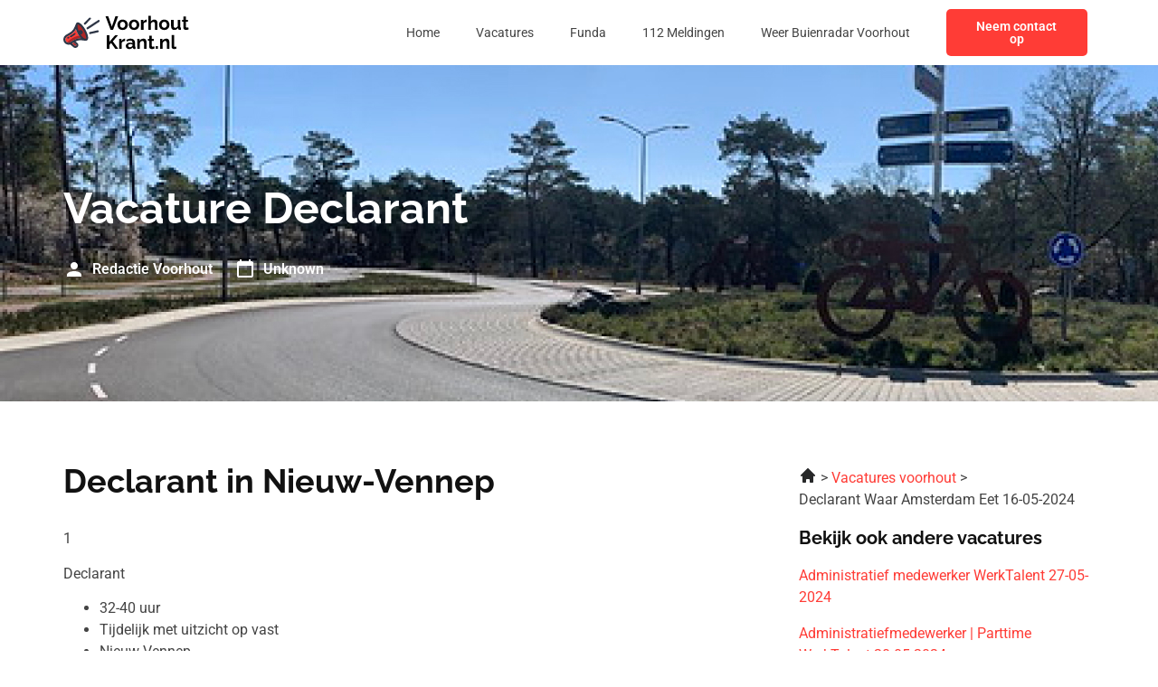

--- FILE ---
content_type: text/css; charset=utf-8
request_url: https://voorhoutkrant.nl/wp-content/uploads/elementor/css/post-1147.css?ver=1763397263
body_size: 1333
content:
.elementor-1147 .elementor-element.elementor-element-57445c6f:not(.elementor-motion-effects-element-type-background), .elementor-1147 .elementor-element.elementor-element-57445c6f > .elementor-motion-effects-container > .elementor-motion-effects-layer{background-color:var( --e-global-color-primary );background-image:url("https://voorhoutkrant.nl/wp-content/uploads/2023/01/Rectangle-56.jpg");}.elementor-1147 .elementor-element.elementor-element-57445c6f > .elementor-background-overlay{background-color:var( --e-global-color-primary );opacity:0.8;transition:background 0.3s, border-radius 0.3s, opacity 0.3s;}.elementor-1147 .elementor-element.elementor-element-57445c6f{transition:background 0.3s, border 0.3s, border-radius 0.3s, box-shadow 0.3s;padding:124px 0px 124px 0px;}.elementor-widget-heading .elementor-heading-title{font-family:var( --e-global-typography-primary-font-family ), Sans-serif;font-weight:var( --e-global-typography-primary-font-weight );color:var( --e-global-color-primary );}.elementor-1147 .elementor-element.elementor-element-ff28f46 > .elementor-widget-container{margin:0px 0px 12px 0px;}.elementor-1147 .elementor-element.elementor-element-ff28f46 .elementor-heading-title{font-family:var( --e-global-typography-primary-font-family ), Sans-serif;font-weight:var( --e-global-typography-primary-font-weight );color:var( --e-global-color-secondary );}.elementor-widget-post-info .elementor-icon-list-item:not(:last-child):after{border-color:var( --e-global-color-text );}.elementor-widget-post-info .elementor-icon-list-icon i{color:var( --e-global-color-primary );}.elementor-widget-post-info .elementor-icon-list-icon svg{fill:var( --e-global-color-primary );}.elementor-widget-post-info .elementor-icon-list-text, .elementor-widget-post-info .elementor-icon-list-text a{color:var( --e-global-color-secondary );}.elementor-widget-post-info .elementor-icon-list-item{font-family:var( --e-global-typography-text-font-family ), Sans-serif;font-size:var( --e-global-typography-text-font-size );font-weight:var( --e-global-typography-text-font-weight );}.elementor-1147 .elementor-element.elementor-element-5e904468 .elementor-icon-list-items:not(.elementor-inline-items) .elementor-icon-list-item:not(:last-child){padding-bottom:calc(24px/2);}.elementor-1147 .elementor-element.elementor-element-5e904468 .elementor-icon-list-items:not(.elementor-inline-items) .elementor-icon-list-item:not(:first-child){margin-top:calc(24px/2);}.elementor-1147 .elementor-element.elementor-element-5e904468 .elementor-icon-list-items.elementor-inline-items .elementor-icon-list-item{margin-right:calc(24px/2);margin-left:calc(24px/2);}.elementor-1147 .elementor-element.elementor-element-5e904468 .elementor-icon-list-items.elementor-inline-items{margin-right:calc(-24px/2);margin-left:calc(-24px/2);}body.rtl .elementor-1147 .elementor-element.elementor-element-5e904468 .elementor-icon-list-items.elementor-inline-items .elementor-icon-list-item:after{left:calc(-24px/2);}body:not(.rtl) .elementor-1147 .elementor-element.elementor-element-5e904468 .elementor-icon-list-items.elementor-inline-items .elementor-icon-list-item:after{right:calc(-24px/2);}.elementor-1147 .elementor-element.elementor-element-5e904468 .elementor-icon-list-icon i{color:var( --e-global-color-secondary );font-size:24px;}.elementor-1147 .elementor-element.elementor-element-5e904468 .elementor-icon-list-icon svg{fill:var( --e-global-color-secondary );--e-icon-list-icon-size:24px;}.elementor-1147 .elementor-element.elementor-element-5e904468 .elementor-icon-list-icon{width:24px;}body:not(.rtl) .elementor-1147 .elementor-element.elementor-element-5e904468 .elementor-icon-list-text{padding-left:8px;}body.rtl .elementor-1147 .elementor-element.elementor-element-5e904468 .elementor-icon-list-text{padding-right:8px;}.elementor-1147 .elementor-element.elementor-element-5e904468 .elementor-icon-list-text, .elementor-1147 .elementor-element.elementor-element-5e904468 .elementor-icon-list-text a{color:var( --e-global-color-secondary );}.elementor-1147 .elementor-element.elementor-element-5e904468 .elementor-icon-list-item{font-family:"Roboto", Sans-serif;font-size:16px;font-weight:600;}.elementor-1147 .elementor-element.elementor-element-1b321ebf{padding:60px 0px 60px 0px;}.elementor-widget-text-editor{font-family:var( --e-global-typography-text-font-family ), Sans-serif;font-size:var( --e-global-typography-text-font-size );font-weight:var( --e-global-typography-text-font-weight );color:var( --e-global-color-text );}.elementor-widget-text-editor.elementor-drop-cap-view-stacked .elementor-drop-cap{background-color:var( --e-global-color-primary );}.elementor-widget-text-editor.elementor-drop-cap-view-framed .elementor-drop-cap, .elementor-widget-text-editor.elementor-drop-cap-view-default .elementor-drop-cap{color:var( --e-global-color-primary );border-color:var( --e-global-color-primary );}.elementor-1147 .elementor-element.elementor-element-a32cdb2 > .elementor-widget-container{margin:0px 0px 72px 0px;}.elementor-1147 .elementor-element.elementor-element-a32cdb2{font-family:var( --e-global-typography-text-font-family ), Sans-serif;font-size:var( --e-global-typography-text-font-size );font-weight:var( --e-global-typography-text-font-weight );}.elementor-1147 .elementor-element.elementor-element-4476f615 .elementor-heading-title{font-family:"Roboto", Sans-serif;font-size:16px;font-weight:600;}.elementor-1147 .elementor-element.elementor-element-7ba2168{--alignment:left;--grid-side-margin:16px;--grid-column-gap:16px;--grid-row-gap:10px;--grid-bottom-margin:10px;}.elementor-1147 .elementor-element.elementor-element-7ba2168 .elementor-share-btn{font-size:calc(0.65px * 10);}.elementor-1147 .elementor-element.elementor-element-7ba2168 .elementor-share-btn__icon{--e-share-buttons-icon-size:24px;}.elementor-1147 .elementor-element.elementor-element-610a597f:not(.elementor-motion-effects-element-type-background), .elementor-1147 .elementor-element.elementor-element-610a597f > .elementor-motion-effects-container > .elementor-motion-effects-layer{background-color:var( --e-global-color-primary );}.elementor-1147 .elementor-element.elementor-element-610a597f{transition:background 0.3s, border 0.3s, border-radius 0.3s, box-shadow 0.3s;margin-top:72px;margin-bottom:0px;}.elementor-1147 .elementor-element.elementor-element-610a597f > .elementor-background-overlay{transition:background 0.3s, border-radius 0.3s, opacity 0.3s;}.elementor-1147 .elementor-element.elementor-element-6f050e51 > .elementor-element-populated{padding:0px 0px 0px 0px;}.elementor-widget-image .widget-image-caption{color:var( --e-global-color-text );font-family:var( --e-global-typography-text-font-family ), Sans-serif;font-size:var( --e-global-typography-text-font-size );font-weight:var( --e-global-typography-text-font-weight );}.elementor-1147 .elementor-element.elementor-element-197d8fd6 img{width:100%;}.elementor-bc-flex-widget .elementor-1147 .elementor-element.elementor-element-36ba0368.elementor-column .elementor-widget-wrap{align-items:center;}.elementor-1147 .elementor-element.elementor-element-36ba0368.elementor-column.elementor-element[data-element_type="column"] > .elementor-widget-wrap.elementor-element-populated{align-content:center;align-items:center;}.elementor-1147 .elementor-element.elementor-element-6a054fca .elementor-heading-title{font-family:"Roboto", Sans-serif;font-size:16px;font-weight:600;color:var( --e-global-color-secondary );}.elementor-1147 .elementor-element.elementor-element-16c9070f .elementor-heading-title{font-family:var( --e-global-typography-text-font-family ), Sans-serif;font-size:var( --e-global-typography-text-font-size );font-weight:var( --e-global-typography-text-font-weight );color:var( --e-global-color-secondary );}.elementor-1147 .elementor-element.elementor-element-406563c5 > .elementor-element-populated{margin:0px 0px 0px 40px;--e-column-margin-right:0px;--e-column-margin-left:40px;}.elementor-1147 .elementor-element.elementor-element-2708c264 .elementor-heading-title{font-family:var( --e-global-typography-primary-font-family ), Sans-serif;font-weight:var( --e-global-typography-primary-font-weight );}@media(min-width:768px){.elementor-1147 .elementor-element.elementor-element-378589b3{width:55%;}.elementor-1147 .elementor-element.elementor-element-1de17841{width:45%;}.elementor-1147 .elementor-element.elementor-element-6f050e51{width:35%;}.elementor-1147 .elementor-element.elementor-element-36ba0368{width:64.999%;}}@media(max-width:1024px){.elementor-1147 .elementor-element.elementor-element-57445c6f{padding:72px 0px 72px 0px;}.elementor-widget-post-info .elementor-icon-list-item{font-size:var( --e-global-typography-text-font-size );}.elementor-1147 .elementor-element.elementor-element-1b321ebf{padding:72px 0px 72px 0px;}.elementor-widget-text-editor{font-size:var( --e-global-typography-text-font-size );}.elementor-1147 .elementor-element.elementor-element-a32cdb2{font-size:var( --e-global-typography-text-font-size );} .elementor-1147 .elementor-element.elementor-element-7ba2168{--grid-side-margin:16px;--grid-column-gap:16px;--grid-row-gap:10px;--grid-bottom-margin:10px;}.elementor-widget-image .widget-image-caption{font-size:var( --e-global-typography-text-font-size );}.elementor-1147 .elementor-element.elementor-element-16c9070f .elementor-heading-title{font-size:var( --e-global-typography-text-font-size );}.elementor-1147 .elementor-element.elementor-element-406563c5 > .elementor-element-populated{margin:0px 0px 0px 0px;--e-column-margin-right:0px;--e-column-margin-left:0px;}}@media(max-width:767px){.elementor-1147 .elementor-element.elementor-element-57445c6f{padding:36px 0px 36px 0px;}.elementor-widget-post-info .elementor-icon-list-item{font-size:var( --e-global-typography-text-font-size );}.elementor-1147 .elementor-element.elementor-element-5e904468 .elementor-icon-list-item{font-size:14px;}.elementor-1147 .elementor-element.elementor-element-1b321ebf{padding:36px 0px 36px 0px;}.elementor-widget-text-editor{font-size:var( --e-global-typography-text-font-size );}.elementor-1147 .elementor-element.elementor-element-a32cdb2 > .elementor-widget-container{margin:0px 0px 36px 0px;}.elementor-1147 .elementor-element.elementor-element-a32cdb2{font-size:var( --e-global-typography-text-font-size );}.elementor-1147 .elementor-element.elementor-element-4476f615 .elementor-heading-title{font-size:14px;} .elementor-1147 .elementor-element.elementor-element-7ba2168{--grid-side-margin:16px;--grid-column-gap:16px;--grid-row-gap:10px;--grid-bottom-margin:10px;}.elementor-1147 .elementor-element.elementor-element-610a597f{margin-top:36px;margin-bottom:0px;}.elementor-widget-image .widget-image-caption{font-size:var( --e-global-typography-text-font-size );}.elementor-1147 .elementor-element.elementor-element-6a054fca .elementor-heading-title{font-size:14px;}.elementor-1147 .elementor-element.elementor-element-16c9070f .elementor-heading-title{font-size:var( --e-global-typography-text-font-size );}.elementor-1147 .elementor-element.elementor-element-406563c5 > .elementor-element-populated{margin:36px 0px 0px 0px;--e-column-margin-right:0px;--e-column-margin-left:0px;}}/* Start custom CSS for post-info, class: .elementor-element-5e904468 */.elementor-1147 .elementor-element.elementor-element-5e904468 .elementor-post-info__item--type-author {
    color: #fff !important;
}/* End custom CSS */
/* Start custom CSS for text-editor, class: .elementor-element-a32cdb2 */.elementor-1147 .elementor-element.elementor-element-a32cdb2 h1, .elementor-1147 .elementor-element.elementor-element-a32cdb2 h2, .elementor-1147 .elementor-element.elementor-element-a32cdb2 h3, .elementor-1147 .elementor-element.elementor-element-a32cdb2 h4 {
    font-family: 'Raleway';
    font-weight: 700;
    color: #111111;
}/* End custom CSS */
/* Start custom CSS for text-editor, class: .elementor-element-3256c04 */.elementor-1147 .elementor-element.elementor-element-3256c04 a {
    display: block;
    color: #FF3C36;
    margin-bottom: 16px;
}/* End custom CSS */

--- FILE ---
content_type: text/css; charset=utf-8
request_url: https://voorhoutkrant.nl/wp-content/uploads/elementor/css/post-19.css?ver=1763397075
body_size: 992
content:
.elementor-19 .elementor-element.elementor-element-41873d95:not(.elementor-motion-effects-element-type-background), .elementor-19 .elementor-element.elementor-element-41873d95 > .elementor-motion-effects-container > .elementor-motion-effects-layer{background-color:#FFFFFF;}.elementor-19 .elementor-element.elementor-element-41873d95{transition:background 0.3s, border 0.3s, border-radius 0.3s, box-shadow 0.3s;padding:0px 0px 0px 0px;z-index:99;}.elementor-19 .elementor-element.elementor-element-41873d95 > .elementor-background-overlay{transition:background 0.3s, border-radius 0.3s, opacity 0.3s;}.elementor-bc-flex-widget .elementor-19 .elementor-element.elementor-element-25b4f563.elementor-column .elementor-widget-wrap{align-items:center;}.elementor-19 .elementor-element.elementor-element-25b4f563.elementor-column.elementor-element[data-element_type="column"] > .elementor-widget-wrap.elementor-element-populated{align-content:center;align-items:center;}.elementor-19 .elementor-element.elementor-element-25b4f563 > .elementor-element-populated{transition:background 0.3s, border 0.3s, border-radius 0.3s, box-shadow 0.3s;}.elementor-19 .elementor-element.elementor-element-25b4f563 > .elementor-element-populated > .elementor-background-overlay{transition:background 0.3s, border-radius 0.3s, opacity 0.3s;}.elementor-widget-image .widget-image-caption{color:var( --e-global-color-text );font-family:var( --e-global-typography-text-font-family ), Sans-serif;font-size:var( --e-global-typography-text-font-size );font-weight:var( --e-global-typography-text-font-weight );}.elementor-19 .elementor-element.elementor-element-48047368{text-align:left;}.elementor-19 .elementor-element.elementor-element-48047368 img{width:140px;}.elementor-bc-flex-widget .elementor-19 .elementor-element.elementor-element-6956861e.elementor-column .elementor-widget-wrap{align-items:center;}.elementor-19 .elementor-element.elementor-element-6956861e.elementor-column.elementor-element[data-element_type="column"] > .elementor-widget-wrap.elementor-element-populated{align-content:center;align-items:center;}.elementor-widget-nav-menu .elementor-nav-menu .elementor-item{font-family:var( --e-global-typography-primary-font-family ), Sans-serif;font-weight:var( --e-global-typography-primary-font-weight );}.elementor-widget-nav-menu .elementor-nav-menu--main .elementor-item{color:var( --e-global-color-text );fill:var( --e-global-color-text );}.elementor-widget-nav-menu .elementor-nav-menu--main .elementor-item:hover,
					.elementor-widget-nav-menu .elementor-nav-menu--main .elementor-item.elementor-item-active,
					.elementor-widget-nav-menu .elementor-nav-menu--main .elementor-item.highlighted,
					.elementor-widget-nav-menu .elementor-nav-menu--main .elementor-item:focus{color:var( --e-global-color-accent );fill:var( --e-global-color-accent );}.elementor-widget-nav-menu .elementor-nav-menu--main:not(.e--pointer-framed) .elementor-item:before,
					.elementor-widget-nav-menu .elementor-nav-menu--main:not(.e--pointer-framed) .elementor-item:after{background-color:var( --e-global-color-accent );}.elementor-widget-nav-menu .e--pointer-framed .elementor-item:before,
					.elementor-widget-nav-menu .e--pointer-framed .elementor-item:after{border-color:var( --e-global-color-accent );}.elementor-widget-nav-menu{--e-nav-menu-divider-color:var( --e-global-color-text );}.elementor-widget-nav-menu .elementor-nav-menu--dropdown .elementor-item, .elementor-widget-nav-menu .elementor-nav-menu--dropdown  .elementor-sub-item{font-family:var( --e-global-typography-accent-font-family ), Sans-serif;font-size:var( --e-global-typography-accent-font-size );font-weight:var( --e-global-typography-accent-font-weight );}.elementor-19 .elementor-element.elementor-element-5e84392d .elementor-menu-toggle{margin-left:auto;background-color:#FFFFFF00;}.elementor-19 .elementor-element.elementor-element-5e84392d .elementor-nav-menu .elementor-item{font-family:"Roboto", Sans-serif;font-size:14px;font-weight:400;}.elementor-19 .elementor-element.elementor-element-5e84392d .elementor-nav-menu--main .elementor-item{color:var( --e-global-color-text );fill:var( --e-global-color-text );}.elementor-19 .elementor-element.elementor-element-5e84392d .elementor-nav-menu--main .elementor-item:hover,
					.elementor-19 .elementor-element.elementor-element-5e84392d .elementor-nav-menu--main .elementor-item.elementor-item-active,
					.elementor-19 .elementor-element.elementor-element-5e84392d .elementor-nav-menu--main .elementor-item.highlighted,
					.elementor-19 .elementor-element.elementor-element-5e84392d .elementor-nav-menu--main .elementor-item:focus{color:var( --e-global-color-text );fill:var( --e-global-color-text );}.elementor-19 .elementor-element.elementor-element-5e84392d .elementor-nav-menu--main .elementor-item.elementor-item-active{color:var( --e-global-color-text );}.elementor-19 .elementor-element.elementor-element-5e84392d{--e-nav-menu-horizontal-menu-item-margin:calc( 0px / 2 );}.elementor-19 .elementor-element.elementor-element-5e84392d .elementor-nav-menu--main:not(.elementor-nav-menu--layout-horizontal) .elementor-nav-menu > li:not(:last-child){margin-bottom:0px;}.elementor-19 .elementor-element.elementor-element-5e84392d .elementor-nav-menu--dropdown a, .elementor-19 .elementor-element.elementor-element-5e84392d .elementor-menu-toggle{color:var( --e-global-color-text );fill:var( --e-global-color-text );}.elementor-19 .elementor-element.elementor-element-5e84392d .elementor-nav-menu--dropdown{background-color:var( --e-global-color-secondary );}.elementor-19 .elementor-element.elementor-element-5e84392d .elementor-nav-menu--dropdown a:hover,
					.elementor-19 .elementor-element.elementor-element-5e84392d .elementor-nav-menu--dropdown a:focus,
					.elementor-19 .elementor-element.elementor-element-5e84392d .elementor-nav-menu--dropdown a.elementor-item-active,
					.elementor-19 .elementor-element.elementor-element-5e84392d .elementor-nav-menu--dropdown a.highlighted,
					.elementor-19 .elementor-element.elementor-element-5e84392d .elementor-menu-toggle:hover,
					.elementor-19 .elementor-element.elementor-element-5e84392d .elementor-menu-toggle:focus{color:var( --e-global-color-text );}.elementor-19 .elementor-element.elementor-element-5e84392d .elementor-nav-menu--dropdown a:hover,
					.elementor-19 .elementor-element.elementor-element-5e84392d .elementor-nav-menu--dropdown a:focus,
					.elementor-19 .elementor-element.elementor-element-5e84392d .elementor-nav-menu--dropdown a.elementor-item-active,
					.elementor-19 .elementor-element.elementor-element-5e84392d .elementor-nav-menu--dropdown a.highlighted{background-color:var( --e-global-color-secondary );}.elementor-19 .elementor-element.elementor-element-5e84392d .elementor-nav-menu--dropdown a.elementor-item-active{color:var( --e-global-color-text );background-color:var( --e-global-color-secondary );}.elementor-19 .elementor-element.elementor-element-5e84392d .elementor-nav-menu--dropdown .elementor-item, .elementor-19 .elementor-element.elementor-element-5e84392d .elementor-nav-menu--dropdown  .elementor-sub-item{font-family:"Roboto", Sans-serif;font-size:14px;font-weight:400;}.elementor-19 .elementor-element.elementor-element-5e84392d div.elementor-menu-toggle{color:var( --e-global-color-primary );}.elementor-19 .elementor-element.elementor-element-5e84392d div.elementor-menu-toggle svg{fill:var( --e-global-color-primary );}.elementor-19 .elementor-element.elementor-element-5e84392d div.elementor-menu-toggle:hover, .elementor-19 .elementor-element.elementor-element-5e84392d div.elementor-menu-toggle:focus{color:var( --e-global-color-primary );}.elementor-19 .elementor-element.elementor-element-5e84392d div.elementor-menu-toggle:hover svg, .elementor-19 .elementor-element.elementor-element-5e84392d div.elementor-menu-toggle:focus svg{fill:var( --e-global-color-primary );}.elementor-bc-flex-widget .elementor-19 .elementor-element.elementor-element-4fc03b1e.elementor-column .elementor-widget-wrap{align-items:center;}.elementor-19 .elementor-element.elementor-element-4fc03b1e.elementor-column.elementor-element[data-element_type="column"] > .elementor-widget-wrap.elementor-element-populated{align-content:center;align-items:center;}.elementor-widget-button .elementor-button{background-color:var( --e-global-color-accent );font-family:var( --e-global-typography-accent-font-family ), Sans-serif;font-size:var( --e-global-typography-accent-font-size );font-weight:var( --e-global-typography-accent-font-weight );}.elementor-19 .elementor-element.elementor-element-9368667 .elementor-button{background-color:var( --e-global-color-accent );fill:var( --e-global-color-secondary );color:var( --e-global-color-secondary );border-radius:5px 5px 5px 5px;}.elementor-theme-builder-content-area{height:400px;}.elementor-location-header:before, .elementor-location-footer:before{content:"";display:table;clear:both;}@media(max-width:1024px){.elementor-widget-image .widget-image-caption{font-size:var( --e-global-typography-text-font-size );}.elementor-widget-nav-menu .elementor-nav-menu--dropdown .elementor-item, .elementor-widget-nav-menu .elementor-nav-menu--dropdown  .elementor-sub-item{font-size:var( --e-global-typography-accent-font-size );}.elementor-widget-button .elementor-button{font-size:var( --e-global-typography-accent-font-size );}}@media(min-width:768px){.elementor-19 .elementor-element.elementor-element-25b4f563{width:16.391%;}.elementor-19 .elementor-element.elementor-element-6956861e{width:67.75%;}.elementor-19 .elementor-element.elementor-element-4fc03b1e{width:15.163%;}}@media(max-width:1024px) and (min-width:768px){.elementor-19 .elementor-element.elementor-element-25b4f563{width:40%;}.elementor-19 .elementor-element.elementor-element-6956861e{width:60%;}.elementor-19 .elementor-element.elementor-element-4fc03b1e{width:60%;}}@media(max-width:767px){.elementor-19 .elementor-element.elementor-element-25b4f563{width:50%;}.elementor-widget-image .widget-image-caption{font-size:var( --e-global-typography-text-font-size );}.elementor-19 .elementor-element.elementor-element-6956861e{width:50%;}.elementor-widget-nav-menu .elementor-nav-menu--dropdown .elementor-item, .elementor-widget-nav-menu .elementor-nav-menu--dropdown  .elementor-sub-item{font-size:var( --e-global-typography-accent-font-size );}.elementor-19 .elementor-element.elementor-element-5e84392d .elementor-nav-menu .elementor-item{font-size:14px;}.elementor-19 .elementor-element.elementor-element-5e84392d .elementor-nav-menu--dropdown .elementor-item, .elementor-19 .elementor-element.elementor-element-5e84392d .elementor-nav-menu--dropdown  .elementor-sub-item{font-size:14px;}.elementor-19 .elementor-element.elementor-element-4fc03b1e{width:50%;}.elementor-widget-button .elementor-button{font-size:var( --e-global-typography-accent-font-size );}}

--- FILE ---
content_type: image/svg+xml
request_url: https://voorhoutkrant.nl/wp-content/uploads/2023/01/Frame-473120.svg
body_size: 15173
content:
<svg xmlns="http://www.w3.org/2000/svg" width="134" height="40" viewBox="0 0 134 40" fill="none"><g clip-path="url(#clip0_3_15)"><path fill-rule="evenodd" clip-rule="evenodd" d="M15.4511 10.8056C13.529 11.5795 13.7799 15.878 16.0118 20.4067C18.2436 24.9353 21.6112 27.9796 23.5333 27.2057C25.4557 26.4319 25.2048 22.1334 22.9727 17.6047C20.7409 13.076 17.3732 10.0321 15.4511 10.8056Z" fill="#AD2626"></path><path d="M12.1562 18.057C10.1744 20.8435 7.01613 22.3695 4.11381 24.0243C2.34285 25.0351 1.52566 26.9685 2.58902 28.8098C3.51548 30.4148 5.60565 30.9778 7.21122 30.0508C10.1887 28.3338 13.1747 26.2371 16.6872 25.904C17.3162 25.8443 17.9626 25.828 18.6426 25.849C16.1997 23.3268 14.1481 19.5387 13.3054 16.1559C12.9464 16.8478 12.5695 17.4759 12.1562 18.057Z" fill="#FF3C36"></path><path d="M9.49564 25.7985C7.3529 27.0653 5.56709 28.6118 4.24243 30.2441C5.17958 30.6247 6.27738 30.5897 7.21126 30.0504C10.1887 28.3335 13.1748 26.2368 16.6873 25.9036C17.3162 25.844 17.9627 25.8276 18.6427 25.8487C17.8988 25.0808 17.1912 24.1953 16.543 23.2398C14.3011 23.5525 11.8543 24.4041 9.49564 25.7985Z" fill="#AD2626"></path><path d="M16.8809 9.67785C14.3845 8.53076 13.6751 9.6823 12.9235 11.6697C12.0879 13.8823 11.3444 15.5232 10.4206 16.822C8.67368 19.2786 5.45305 20.7986 2.8646 22.2839C0.169848 23.8295 -0.81897 27.1686 0.745322 29.8777C2.03257 32.1074 4.71336 33.1461 7.16284 32.3836L10.6798 35.2737C11.9442 36.313 13.8904 36.2295 15.0499 35.07C16.2632 33.8567 16.1593 31.9165 14.8335 30.8279L12.901 29.2398C14.2702 28.531 15.5203 28.1524 16.8877 28.023C18.4781 27.8721 20.2785 28.0506 22.6273 28.4363C24.5129 28.8722 26.1247 27.8757 26.2616 25.8464C26.5769 21.1508 21.213 11.6674 16.8812 9.67755L16.8809 9.67785ZM13.4818 32.4714C14.4373 33.2601 12.9315 34.3704 12.0309 33.6301L9.24025 31.3368L10.9206 30.3667L13.4818 32.4714ZM16.687 25.904C13.1747 26.2368 10.1884 28.3336 7.21095 30.0508C5.60538 30.9778 3.5149 30.4148 2.58874 28.8098C1.52539 26.9688 2.34258 25.0354 4.11354 24.0243C7.01585 22.3695 10.1741 20.8435 12.1559 18.057C12.5693 17.4759 12.9458 16.8478 13.3051 16.1559C14.1481 19.5387 16.1994 23.3268 18.6423 25.849C17.962 25.828 17.3159 25.8443 16.687 25.904ZM24.1334 25.7047C24.0304 27.2328 21.9619 25.8992 21.3603 25.4378C20.2316 24.5722 19.1691 23.2401 18.2631 21.8777C18.2816 21.8783 18.2997 21.8783 18.3181 21.8783C19.5851 21.8783 20.6123 20.8512 20.6123 19.5844C20.6123 18.3177 19.5851 17.2906 18.3181 17.2906C17.473 17.2906 16.7348 17.7476 16.3369 18.4279C15.5075 16.4404 14.7153 13.6566 15.1357 11.9168C15.2536 11.4295 15.6147 11.4381 15.9963 11.6133C19.4218 13.1877 24.3802 22.0312 24.1331 25.7047H24.1334Z" fill="#2E3646"></path><path d="M5.30369 24.511C5.10771 24.5938 4.91232 24.6776 4.71515 24.7578C4.37545 24.8958 4.21213 25.2833 4.35021 25.623C4.48829 25.9627 4.8758 26.1261 5.2158 25.988C5.42039 25.9043 5.61608 25.8223 5.81978 25.7362C6.158 25.5936 6.31686 25.2038 6.17433 24.8652C6.0318 24.527 5.64191 24.3682 5.30369 24.5107V24.511Z" fill="#2E3646"></path><path d="M11.7114 20.6846C11.0454 21.2342 10.3728 21.7352 9.66786 22.2026C8.96678 22.667 8.23719 23.0952 7.45238 23.502C7.12574 23.6703 6.99746 24.0721 7.16583 24.3987C7.33419 24.7254 7.73596 24.8537 8.06259 24.6853C8.89373 24.2544 9.6646 23.8025 10.4031 23.3131C11.1374 22.8264 11.8459 22.2982 12.5565 21.7117C12.8401 21.4783 12.8808 21.0593 12.6477 20.7757C12.4146 20.4922 11.9953 20.4515 11.7117 20.6846H11.7114Z" fill="#2E3646"></path><path d="M5.30369 24.511C5.10741 24.5938 4.91232 24.6776 4.71515 24.7578C4.37545 24.8958 4.21213 25.2833 4.35021 25.6233C4.48829 25.963 4.8758 26.1264 5.2155 25.9883C5.4201 25.9045 5.61578 25.8226 5.81978 25.7365C6.158 25.5939 6.31686 25.2041 6.17433 24.8658C6.0318 24.5273 5.64191 24.3688 5.30369 24.5113V24.511Z" fill="#2E3646"></path><path d="M10.9206 30.3667L9.24023 31.3368L12.0309 33.6301C12.9315 34.3701 14.4373 33.2601 13.4818 32.4711L10.9206 30.3667Z" fill="#AD2626"></path><path d="M11.7114 20.6846C11.0454 21.2342 10.3728 21.7352 9.66786 22.2026C8.96678 22.667 8.23719 23.0952 7.45238 23.502C7.12574 23.6703 6.99746 24.0721 7.16583 24.3987C7.33419 24.7254 7.73596 24.8537 8.06259 24.6853C8.89373 24.2547 9.6646 23.8025 10.4028 23.3131C11.1371 22.8264 11.8456 22.2982 12.5562 21.7117C12.8395 21.4786 12.8805 21.0593 12.6474 20.7757C12.4143 20.4922 11.995 20.4515 11.7114 20.6846Z" fill="#2E3646"></path><path d="M27.4452 4.31982L21.9512 9.82573C21.5289 10.2504 21.531 10.9372 21.9554 11.3594C22.38 11.7817 23.0668 11.7796 23.4891 11.3553L28.9831 5.84908C29.405 5.42445 29.4033 4.73762 28.9786 4.31537C28.5543 3.89341 27.8672 3.89519 27.4449 4.31982H27.4452Z" fill="#2E3646"></path><path d="M36.1693 17.5296L28.0652 19.3677C27.4811 19.4989 27.1138 20.0794 27.2453 20.6635C27.3766 21.2476 27.9571 21.6146 28.5412 21.4834L36.6453 19.6453C37.2294 19.5141 37.5964 18.9335 37.4652 18.3495C37.3339 17.7654 36.7534 17.3981 36.1693 17.5296Z" fill="#2E3646"></path><path d="M36.8752 6.83878L25.0189 14.5308C24.5167 14.8568 24.3742 15.5285 24.7002 16.0306C25.0263 16.5328 25.6977 16.6753 26.2001 16.3492L38.0564 8.65725C38.5586 8.33121 38.7011 7.65982 38.375 7.15769C38.049 6.65556 37.3773 6.51303 36.8752 6.83907V6.83878Z" fill="#2E3646"></path></g><path d="M47.4902 2.8L51.3302 13.72L55.1302 2.8H58.0302L52.6502 17H49.9902L44.5902 2.8H47.4902ZM62.7391 17.2C61.8858 17.2 61.1191 17.06 60.4391 16.78C59.7591 16.4867 59.1791 16.0867 58.6991 15.58C58.2325 15.0733 57.8725 14.4933 57.6191 13.84C57.3658 13.1867 57.2391 12.5 57.2391 11.78C57.2391 11.0467 57.3658 10.3533 57.6191 9.7C57.8725 9.04667 58.2325 8.46667 58.6991 7.96C59.1791 7.45333 59.7591 7.06 60.4391 6.78C61.1191 6.48667 61.8858 6.34 62.7391 6.34C63.5925 6.34 64.3525 6.48667 65.0191 6.78C65.6991 7.06 66.2791 7.45333 66.7591 7.96C67.2391 8.46667 67.5991 9.04667 67.8391 9.7C68.0925 10.3533 68.2191 11.0467 68.2191 11.78C68.2191 12.5 68.0925 13.1867 67.8391 13.84C67.5991 14.4933 67.2391 15.0733 66.7591 15.58C66.2925 16.0867 65.7191 16.4867 65.0391 16.78C64.3591 17.06 63.5925 17.2 62.7391 17.2ZM59.9991 11.78C59.9991 12.3933 60.1191 12.94 60.3591 13.42C60.5991 13.8867 60.9258 14.2533 61.3391 14.52C61.7525 14.7867 62.2191 14.92 62.7391 14.92C63.2458 14.92 63.7058 14.7867 64.1191 14.52C64.5325 14.24 64.8591 13.8667 65.0991 13.4C65.3525 12.92 65.4791 12.3733 65.4791 11.76C65.4791 11.16 65.3525 10.62 65.0991 10.14C64.8591 9.66 64.5325 9.28667 64.1191 9.02C63.7058 8.75333 63.2458 8.62 62.7391 8.62C62.2191 8.62 61.7525 8.76 61.3391 9.04C60.9258 9.30667 60.5991 9.68 60.3591 10.16C60.1191 10.6267 59.9991 11.1667 59.9991 11.78ZM74.868 17.2C74.0147 17.2 73.248 17.06 72.568 16.78C71.888 16.4867 71.308 16.0867 70.828 15.58C70.3614 15.0733 70.0014 14.4933 69.748 13.84C69.4947 13.1867 69.368 12.5 69.368 11.78C69.368 11.0467 69.4947 10.3533 69.748 9.7C70.0014 9.04667 70.3614 8.46667 70.828 7.96C71.308 7.45333 71.888 7.06 72.568 6.78C73.248 6.48667 74.0147 6.34 74.868 6.34C75.7214 6.34 76.4814 6.48667 77.148 6.78C77.828 7.06 78.408 7.45333 78.888 7.96C79.368 8.46667 79.728 9.04667 79.968 9.7C80.2214 10.3533 80.348 11.0467 80.348 11.78C80.348 12.5 80.2214 13.1867 79.968 13.84C79.728 14.4933 79.368 15.0733 78.888 15.58C78.4214 16.0867 77.848 16.4867 77.168 16.78C76.488 17.06 75.7214 17.2 74.868 17.2ZM72.128 11.78C72.128 12.3933 72.248 12.94 72.488 13.42C72.728 13.8867 73.0547 14.2533 73.468 14.52C73.8814 14.7867 74.348 14.92 74.868 14.92C75.3747 14.92 75.8347 14.7867 76.248 14.52C76.6614 14.24 76.988 13.8667 77.228 13.4C77.4814 12.92 77.608 12.3733 77.608 11.76C77.608 11.16 77.4814 10.62 77.228 10.14C76.988 9.66 76.6614 9.28667 76.248 9.02C75.8347 8.75333 75.3747 8.62 74.868 8.62C74.348 8.62 73.8814 8.76 73.468 9.04C73.0547 9.30667 72.728 9.68 72.488 10.16C72.248 10.6267 72.128 11.1667 72.128 11.78ZM88.397 8.84C87.5836 8.84 86.857 9 86.217 9.32C85.577 9.62667 85.117 10.0733 84.837 10.66V17H82.157V6.52H84.617V8.76C84.9903 8.04 85.4636 7.47333 86.037 7.06C86.6103 6.64667 87.217 6.42 87.857 6.38C88.0036 6.38 88.117 6.38 88.197 6.38C88.277 6.38 88.3436 6.38667 88.397 6.4V8.84ZM99.6313 17H96.9513V11.12C96.9513 10.3067 96.7913 9.7 96.4713 9.3C96.1647 8.9 95.738 8.7 95.1913 8.7C94.8713 8.7 94.5313 8.79333 94.1713 8.98C93.8113 9.16667 93.4847 9.42667 93.1913 9.76C92.9113 10.08 92.7047 10.4533 92.5713 10.88V17H89.8913V2.4H92.5713V8.46C92.958 7.79333 93.4847 7.27333 94.1513 6.9C94.818 6.52667 95.5447 6.34 96.3313 6.34C97.0113 6.34 97.5647 6.46 97.9913 6.7C98.418 6.92667 98.7513 7.24 98.9913 7.64C99.2313 8.02667 99.398 8.46667 99.4913 8.96C99.5847 9.44 99.6313 9.94 99.6313 10.46V17ZM106.802 17.2C105.948 17.2 105.182 17.06 104.502 16.78C103.822 16.4867 103.242 16.0867 102.762 15.58C102.295 15.0733 101.935 14.4933 101.682 13.84C101.428 13.1867 101.302 12.5 101.302 11.78C101.302 11.0467 101.428 10.3533 101.682 9.7C101.935 9.04667 102.295 8.46667 102.762 7.96C103.242 7.45333 103.822 7.06 104.502 6.78C105.182 6.48667 105.948 6.34 106.802 6.34C107.655 6.34 108.415 6.48667 109.082 6.78C109.762 7.06 110.342 7.45333 110.822 7.96C111.302 8.46667 111.662 9.04667 111.902 9.7C112.155 10.3533 112.282 11.0467 112.282 11.78C112.282 12.5 112.155 13.1867 111.902 13.84C111.662 14.4933 111.302 15.0733 110.822 15.58C110.355 16.0867 109.782 16.4867 109.102 16.78C108.422 17.06 107.655 17.2 106.802 17.2ZM104.062 11.78C104.062 12.3933 104.182 12.94 104.422 13.42C104.662 13.8867 104.988 14.2533 105.402 14.52C105.815 14.7867 106.282 14.92 106.802 14.92C107.308 14.92 107.768 14.7867 108.182 14.52C108.595 14.24 108.922 13.8667 109.162 13.4C109.415 12.92 109.542 12.3733 109.542 11.76C109.542 11.16 109.415 10.62 109.162 10.14C108.922 9.66 108.595 9.28667 108.182 9.02C107.768 8.75333 107.308 8.62 106.802 8.62C106.282 8.62 105.815 8.76 105.402 9.04C104.988 9.30667 104.662 9.68 104.422 10.16C104.182 10.6267 104.062 11.1667 104.062 11.78ZM113.991 13.08V6.52H116.671V12.5C116.671 13.3 116.817 13.9067 117.111 14.32C117.404 14.72 117.837 14.92 118.411 14.92C118.757 14.92 119.097 14.8533 119.431 14.72C119.777 14.5733 120.091 14.36 120.371 14.08C120.664 13.8 120.911 13.4467 121.111 13.02V6.52H123.791V14C123.791 14.28 123.837 14.48 123.931 14.6C124.037 14.72 124.204 14.7933 124.431 14.82V17C124.164 17.04 123.937 17.0667 123.751 17.08C123.577 17.1067 123.417 17.12 123.271 17.12C122.791 17.12 122.397 17.0133 122.091 16.8C121.797 16.5733 121.624 16.2667 121.571 15.88L121.511 15.04C121.044 15.7467 120.444 16.2867 119.711 16.66C118.977 17.02 118.171 17.2 117.291 17.2C116.211 17.2 115.391 16.8533 114.831 16.16C114.271 15.4533 113.991 14.4267 113.991 13.08ZM132.695 16.46C132.468 16.5533 132.195 16.66 131.875 16.78C131.555 16.9 131.208 16.9933 130.835 17.06C130.475 17.14 130.108 17.18 129.735 17.18C129.241 17.18 128.788 17.0933 128.375 16.92C127.961 16.7467 127.628 16.4733 127.375 16.1C127.135 15.7133 127.015 15.2133 127.015 14.6V8.58H125.635V6.52H127.015V3.12H129.695V6.52H131.895V8.58H129.695V13.7C129.708 14.06 129.808 14.32 129.995 14.48C130.181 14.64 130.415 14.72 130.695 14.72C130.975 14.72 131.248 14.6733 131.515 14.58C131.781 14.4867 131.995 14.4067 132.155 14.34L132.695 16.46ZM46.0302 37V22.82H48.7902V29.56L54.7502 22.8H57.7902L52.3502 29.1L58.1302 37H55.0102L50.5902 30.88L48.7902 32.76V37H46.0302ZM65.3891 28.84C64.5758 28.84 63.8491 29 63.2091 29.32C62.5691 29.6267 62.1091 30.0733 61.8291 30.66V37H59.1491V26.52H61.6091V28.76C61.9825 28.04 62.4558 27.4733 63.0291 27.06C63.6025 26.6467 64.2091 26.42 64.8491 26.38C64.9958 26.38 65.1091 26.38 65.1891 26.38C65.2691 26.38 65.3358 26.3867 65.3891 26.4V28.84ZM66.1049 33.9C66.1049 33.22 66.2916 32.6267 66.6649 32.12C67.0516 31.6 67.5849 31.2 68.2649 30.92C68.9449 30.64 69.7249 30.5 70.6049 30.5C71.0449 30.5 71.4916 30.5333 71.9449 30.6C72.3983 30.6667 72.7916 30.7733 73.1249 30.92V30.36C73.1249 29.6933 72.9249 29.18 72.5249 28.82C72.1383 28.46 71.5583 28.28 70.7849 28.28C70.2116 28.28 69.6649 28.38 69.1449 28.58C68.6249 28.78 68.0783 29.0733 67.5049 29.46L66.6449 27.7C67.3383 27.2467 68.0449 26.9067 68.7649 26.68C69.4983 26.4533 70.2649 26.34 71.0649 26.34C72.5583 26.34 73.7183 26.7133 74.5449 27.46C75.3849 28.2067 75.8049 29.2733 75.8049 30.66V34C75.8049 34.28 75.8516 34.48 75.9449 34.6C76.0516 34.72 76.2183 34.7933 76.4449 34.82V37C76.2049 37.04 75.9849 37.0733 75.7849 37.1C75.5983 37.1267 75.4383 37.14 75.3049 37.14C74.7716 37.14 74.3649 37.02 74.0849 36.78C73.8183 36.54 73.6516 36.2467 73.5849 35.9L73.5249 35.36C73.0716 35.9467 72.5049 36.4 71.8249 36.72C71.1449 37.04 70.4516 37.2 69.7449 37.2C69.0516 37.2 68.4249 37.06 67.8649 36.78C67.3183 36.4867 66.8849 36.0933 66.5649 35.6C66.2583 35.0933 66.1049 34.5267 66.1049 33.9ZM72.6249 34.44C72.7716 34.28 72.8916 34.12 72.9849 33.96C73.0783 33.8 73.1249 33.6533 73.1249 33.52V32.46C72.8049 32.3267 72.4583 32.2267 72.0849 32.16C71.7116 32.08 71.3583 32.04 71.0249 32.04C70.3316 32.04 69.7583 32.1933 69.3049 32.5C68.8649 32.7933 68.6449 33.1867 68.6449 33.68C68.6449 33.9467 68.7183 34.2 68.8649 34.44C69.0116 34.68 69.2249 34.8733 69.5049 35.02C69.7849 35.1667 70.1183 35.24 70.5049 35.24C70.9049 35.24 71.2983 35.1667 71.6849 35.02C72.0716 34.86 72.3849 34.6667 72.6249 34.44ZM88.0493 37H85.3693V31.12C85.3693 30.28 85.2226 29.6667 84.9293 29.28C84.636 28.8933 84.2293 28.7 83.7093 28.7C83.3493 28.7 82.9826 28.7933 82.6093 28.98C82.2493 29.1667 81.9226 29.4267 81.6293 29.76C81.336 30.08 81.1226 30.4533 80.9893 30.88V37H78.3093V26.52H80.7293V28.46C80.996 28.0067 81.336 27.6267 81.7493 27.32C82.1626 27 82.636 26.76 83.1693 26.6C83.716 26.4267 84.2893 26.34 84.8893 26.34C85.5426 26.34 86.076 26.46 86.4893 26.7C86.916 26.9267 87.236 27.24 87.4493 27.64C87.676 28.0267 87.8293 28.4667 87.9093 28.96C88.0026 29.4533 88.0493 29.9533 88.0493 30.46V37ZM96.601 36.46C96.3743 36.5533 96.101 36.66 95.781 36.78C95.461 36.9 95.1143 36.9933 94.741 37.06C94.381 37.14 94.0143 37.18 93.641 37.18C93.1477 37.18 92.6943 37.0933 92.281 36.92C91.8677 36.7467 91.5343 36.4733 91.281 36.1C91.041 35.7133 90.921 35.2133 90.921 34.6V28.58H89.541V26.52H90.921V23.12H93.601V26.52H95.801V28.58H93.601V33.7C93.6143 34.06 93.7143 34.32 93.901 34.48C94.0877 34.64 94.321 34.72 94.601 34.72C94.881 34.72 95.1543 34.6733 95.421 34.58C95.6877 34.4867 95.901 34.4067 96.061 34.34L96.601 36.46ZM97.9368 37V34.12H100.137V37H97.9368ZM112.229 37H109.549V31.12C109.549 30.28 109.402 29.6667 109.109 29.28C108.816 28.8933 108.409 28.7 107.889 28.7C107.529 28.7 107.162 28.7933 106.789 28.98C106.429 29.1667 106.102 29.4267 105.809 29.76C105.516 30.08 105.302 30.4533 105.169 30.88V37H102.489V26.52H104.909V28.46C105.176 28.0067 105.516 27.6267 105.929 27.32C106.342 27 106.816 26.76 107.349 26.6C107.896 26.4267 108.469 26.34 109.069 26.34C109.722 26.34 110.256 26.46 110.669 26.7C111.096 26.9267 111.416 27.24 111.629 27.64C111.856 28.0267 112.009 28.4667 112.089 28.96C112.182 29.4533 112.229 29.9533 112.229 30.46V37ZM114.539 22.4H117.219V33.64C117.219 34.12 117.299 34.4467 117.459 34.62C117.619 34.78 117.839 34.86 118.119 34.86C118.333 34.86 118.553 34.8333 118.779 34.78C119.006 34.7267 119.206 34.66 119.379 34.58L119.739 36.62C119.379 36.7933 118.959 36.9267 118.479 37.02C117.999 37.1133 117.566 37.16 117.179 37.16C116.339 37.16 115.686 36.94 115.219 36.5C114.766 36.0467 114.539 35.4067 114.539 34.58V22.4Z" fill="black"></path><defs><clipPath id="clip0_3_15"><rect width="38.5503" height="32" fill="white" transform="translate(0 4)"></rect></clipPath></defs></svg>

--- FILE ---
content_type: image/svg+xml
request_url: https://voorhoutkrant.nl/wp-content/uploads/2023/01/Frame-473121.svg
body_size: 15173
content:
<svg xmlns="http://www.w3.org/2000/svg" width="134" height="40" viewBox="0 0 134 40" fill="none"><g clip-path="url(#clip0_4_244)"><path fill-rule="evenodd" clip-rule="evenodd" d="M15.4511 10.8056C13.529 11.5795 13.7799 15.878 16.0118 20.4067C18.2436 24.9354 21.6112 27.9796 23.5333 27.2058C25.4557 26.4319 25.2048 22.1334 22.9727 17.6047C20.7409 13.0761 17.3732 10.0321 15.4511 10.8056Z" fill="#AD2626"></path><path d="M12.1562 18.0568C10.1744 20.8433 7.01613 22.3693 4.11381 24.0241C2.34285 25.0349 1.52566 26.9683 2.58902 28.8097C3.51548 30.4146 5.60565 30.9776 7.21122 30.0506C10.1887 28.3337 13.1747 26.237 16.6872 25.9038C17.3162 25.8441 17.9626 25.8278 18.6426 25.8489C16.1997 23.3266 14.1481 19.5385 13.3054 16.1558C12.9464 16.8476 12.5695 17.4757 12.1562 18.0568Z" fill="#FF3C36"></path><path d="M9.49564 25.7985C7.3529 27.0653 5.56709 28.6117 4.24243 30.244C5.17958 30.6247 6.27738 30.5897 7.21126 30.0504C10.1887 28.3335 13.1748 26.2368 16.6873 25.9036C17.3162 25.8439 17.9627 25.8276 18.6427 25.8487C17.8988 25.0808 17.1912 24.1953 16.543 23.2397C14.3011 23.5524 11.8543 24.4041 9.49564 25.7985Z" fill="#AD2626"></path><path d="M16.8809 9.67794C14.3845 8.53085 13.6751 9.68239 12.9235 11.6698C12.0879 13.8823 11.3444 15.5233 10.4206 16.8221C8.67368 19.2787 5.45305 20.7987 2.8646 22.284C0.169848 23.8296 -0.81897 27.1687 0.745322 29.8777C2.03257 32.1075 4.71336 33.1462 7.16284 32.3836L10.6798 35.2738C11.9442 36.3131 13.8904 36.2296 15.0499 35.0701C16.2632 33.8568 16.1593 31.9166 14.8335 30.828L12.901 29.2399C14.2702 28.5311 15.5203 28.1525 16.8877 28.023C18.4781 27.8722 20.2785 28.0507 22.6273 28.4364C24.5129 28.8723 26.1247 27.8758 26.2616 25.8465C26.5769 21.1509 21.213 11.6675 16.8812 9.67764L16.8809 9.67794ZM13.4818 32.4715C14.4373 33.2602 12.9315 34.3705 12.0309 33.6302L9.24025 31.3369L10.9206 30.3668L13.4818 32.4715ZM16.687 25.9041C13.1747 26.2369 10.1884 28.3336 7.21095 30.0509C5.60538 30.9779 3.5149 30.4149 2.58874 28.8099C1.52539 26.9689 2.34258 25.0355 4.11354 24.0244C7.01585 22.3696 10.1741 20.8436 12.1559 18.0571C12.5693 17.4759 12.9458 16.8479 13.3051 16.156C14.1481 19.5388 16.1994 23.3269 18.6423 25.8491C17.962 25.828 17.3159 25.8444 16.687 25.9041ZM24.1334 25.7048C24.0304 27.2329 21.9619 25.8993 21.3603 25.4379C20.2316 24.5723 19.1691 23.2402 18.2631 21.8778C18.2816 21.8784 18.2997 21.8784 18.3181 21.8784C19.5851 21.8784 20.6123 20.8513 20.6123 19.5845C20.6123 18.3178 19.5851 17.2907 18.3181 17.2907C17.473 17.2907 16.7348 17.7476 16.3369 18.4279C15.5075 16.4405 14.7153 13.6567 15.1357 11.9169C15.2536 11.4296 15.6147 11.4382 15.9963 11.6134C19.4218 13.1878 24.3802 22.0313 24.1331 25.7048H24.1334Z" fill="white"></path><path d="M5.30369 24.5111C5.10771 24.5939 4.91232 24.6777 4.71515 24.7578C4.37545 24.8959 4.21213 25.2834 4.35021 25.6231C4.48829 25.9628 4.8758 26.1262 5.2158 25.9881C5.42039 25.9043 5.61608 25.8224 5.81978 25.7363C6.158 25.5937 6.31686 25.2039 6.17433 24.8653C6.0318 24.5271 5.64191 24.3683 5.30369 24.5108V24.5111Z" fill="white"></path><path d="M11.7114 20.6845C11.0454 21.2342 10.3728 21.7351 9.66786 22.2025C8.96678 22.6669 8.23719 23.0951 7.45238 23.5019C7.12574 23.6703 6.99746 24.072 7.16583 24.3987C7.33419 24.7253 7.73596 24.8536 8.06259 24.6852C8.89373 24.2544 9.6646 23.8024 10.4031 23.3131C11.1374 22.8264 11.8459 22.2981 12.5565 21.7116C12.8401 21.4782 12.8808 21.0593 12.6477 20.7757C12.4146 20.4921 11.9953 20.4514 11.7117 20.6845H11.7114Z" fill="white"></path><path d="M5.30369 24.511C5.10741 24.5939 4.91232 24.6776 4.71515 24.7578C4.37545 24.8959 4.21213 25.2834 4.35021 25.6234C4.48829 25.9631 4.8758 26.1264 5.2155 25.9883C5.4201 25.9046 5.61578 25.8226 5.81978 25.7365C6.158 25.594 6.31686 25.2041 6.17433 24.8659C6.0318 24.5274 5.64191 24.3688 5.30369 24.5113V24.511Z" fill="white"></path><path d="M10.9206 30.3667L9.24023 31.3368L12.0309 33.6301C12.9315 34.3701 14.4373 33.2601 13.4818 32.4711L10.9206 30.3667Z" fill="#AD2626"></path><path d="M11.7114 20.6845C11.0454 21.2342 10.3728 21.7351 9.66786 22.2025C8.96678 22.6669 8.23719 23.0951 7.45238 23.5019C7.12574 23.6703 6.99746 24.072 7.16583 24.3987C7.33419 24.7253 7.73596 24.8536 8.06259 24.6852C8.89373 24.2547 9.6646 23.8024 10.4028 23.3131C11.1371 22.8264 11.8456 22.2981 12.5562 21.7116C12.8395 21.4785 12.8805 21.0593 12.6474 20.7757C12.4143 20.4921 11.995 20.4514 11.7114 20.6845Z" fill="white"></path><path d="M27.4452 4.3197L21.9512 9.82561C21.5289 10.2502 21.531 10.9371 21.9554 11.3593C22.38 11.7816 23.0668 11.7795 23.4891 11.3552L28.9831 5.84895C29.405 5.42433 29.4033 4.7375 28.9786 4.31525C28.5543 3.89329 27.8672 3.89507 27.4449 4.3197H27.4452Z" fill="white"></path><path d="M36.1693 17.5296L28.0652 19.3677C27.4811 19.499 27.1138 20.0795 27.2453 20.6636C27.3766 21.2476 27.9571 21.6147 28.5412 21.4834L36.6453 19.6453C37.2294 19.5141 37.5964 18.9336 37.4652 18.3495C37.3339 17.7654 36.7534 17.3981 36.1693 17.5296Z" fill="white"></path><path d="M36.8752 6.83881L25.0189 14.5308C24.5167 14.8568 24.3742 15.5285 24.7002 16.0307C25.0263 16.5328 25.6977 16.6753 26.2001 16.3493L38.0564 8.65728C38.5586 8.33124 38.7011 7.65985 38.375 7.15772C38.049 6.65559 37.3773 6.51306 36.8752 6.8391V6.83881Z" fill="white"></path></g><path d="M47.4902 2.8L51.3302 13.72L55.1302 2.8H58.0302L52.6502 17H49.9902L44.5902 2.8H47.4902ZM62.7391 17.2C61.8858 17.2 61.1191 17.06 60.4391 16.78C59.7591 16.4867 59.1791 16.0867 58.6991 15.58C58.2325 15.0733 57.8725 14.4933 57.6191 13.84C57.3658 13.1867 57.2391 12.5 57.2391 11.78C57.2391 11.0467 57.3658 10.3533 57.6191 9.7C57.8725 9.04667 58.2325 8.46667 58.6991 7.96C59.1791 7.45333 59.7591 7.06 60.4391 6.78C61.1191 6.48667 61.8858 6.34 62.7391 6.34C63.5925 6.34 64.3525 6.48667 65.0191 6.78C65.6991 7.06 66.2791 7.45333 66.7591 7.96C67.2391 8.46667 67.5991 9.04667 67.8391 9.7C68.0925 10.3533 68.2191 11.0467 68.2191 11.78C68.2191 12.5 68.0925 13.1867 67.8391 13.84C67.5991 14.4933 67.2391 15.0733 66.7591 15.58C66.2925 16.0867 65.7191 16.4867 65.0391 16.78C64.3591 17.06 63.5925 17.2 62.7391 17.2ZM59.9991 11.78C59.9991 12.3933 60.1191 12.94 60.3591 13.42C60.5991 13.8867 60.9258 14.2533 61.3391 14.52C61.7525 14.7867 62.2191 14.92 62.7391 14.92C63.2458 14.92 63.7058 14.7867 64.1191 14.52C64.5325 14.24 64.8591 13.8667 65.0991 13.4C65.3525 12.92 65.4791 12.3733 65.4791 11.76C65.4791 11.16 65.3525 10.62 65.0991 10.14C64.8591 9.66 64.5325 9.28667 64.1191 9.02C63.7058 8.75333 63.2458 8.62 62.7391 8.62C62.2191 8.62 61.7525 8.76 61.3391 9.04C60.9258 9.30667 60.5991 9.68 60.3591 10.16C60.1191 10.6267 59.9991 11.1667 59.9991 11.78ZM74.868 17.2C74.0147 17.2 73.248 17.06 72.568 16.78C71.888 16.4867 71.308 16.0867 70.828 15.58C70.3614 15.0733 70.0014 14.4933 69.748 13.84C69.4947 13.1867 69.368 12.5 69.368 11.78C69.368 11.0467 69.4947 10.3533 69.748 9.7C70.0014 9.04667 70.3614 8.46667 70.828 7.96C71.308 7.45333 71.888 7.06 72.568 6.78C73.248 6.48667 74.0147 6.34 74.868 6.34C75.7214 6.34 76.4814 6.48667 77.148 6.78C77.828 7.06 78.408 7.45333 78.888 7.96C79.368 8.46667 79.728 9.04667 79.968 9.7C80.2214 10.3533 80.348 11.0467 80.348 11.78C80.348 12.5 80.2214 13.1867 79.968 13.84C79.728 14.4933 79.368 15.0733 78.888 15.58C78.4214 16.0867 77.848 16.4867 77.168 16.78C76.488 17.06 75.7214 17.2 74.868 17.2ZM72.128 11.78C72.128 12.3933 72.248 12.94 72.488 13.42C72.728 13.8867 73.0547 14.2533 73.468 14.52C73.8814 14.7867 74.348 14.92 74.868 14.92C75.3747 14.92 75.8347 14.7867 76.248 14.52C76.6614 14.24 76.988 13.8667 77.228 13.4C77.4814 12.92 77.608 12.3733 77.608 11.76C77.608 11.16 77.4814 10.62 77.228 10.14C76.988 9.66 76.6614 9.28667 76.248 9.02C75.8347 8.75333 75.3747 8.62 74.868 8.62C74.348 8.62 73.8814 8.76 73.468 9.04C73.0547 9.30667 72.728 9.68 72.488 10.16C72.248 10.6267 72.128 11.1667 72.128 11.78ZM88.397 8.84C87.5836 8.84 86.857 9 86.217 9.32C85.577 9.62667 85.117 10.0733 84.837 10.66V17H82.157V6.52H84.617V8.76C84.9903 8.04 85.4636 7.47333 86.037 7.06C86.6103 6.64667 87.217 6.42 87.857 6.38C88.0036 6.38 88.117 6.38 88.197 6.38C88.277 6.38 88.3436 6.38667 88.397 6.4V8.84ZM99.6313 17H96.9513V11.12C96.9513 10.3067 96.7913 9.7 96.4713 9.3C96.1647 8.9 95.738 8.7 95.1913 8.7C94.8713 8.7 94.5313 8.79333 94.1713 8.98C93.8113 9.16667 93.4847 9.42667 93.1913 9.76C92.9113 10.08 92.7047 10.4533 92.5713 10.88V17H89.8913V2.4H92.5713V8.46C92.958 7.79333 93.4847 7.27333 94.1513 6.9C94.818 6.52667 95.5447 6.34 96.3313 6.34C97.0113 6.34 97.5647 6.46 97.9913 6.7C98.418 6.92667 98.7513 7.24 98.9913 7.64C99.2313 8.02667 99.398 8.46667 99.4913 8.96C99.5847 9.44 99.6313 9.94 99.6313 10.46V17ZM106.802 17.2C105.948 17.2 105.182 17.06 104.502 16.78C103.822 16.4867 103.242 16.0867 102.762 15.58C102.295 15.0733 101.935 14.4933 101.682 13.84C101.428 13.1867 101.302 12.5 101.302 11.78C101.302 11.0467 101.428 10.3533 101.682 9.7C101.935 9.04667 102.295 8.46667 102.762 7.96C103.242 7.45333 103.822 7.06 104.502 6.78C105.182 6.48667 105.948 6.34 106.802 6.34C107.655 6.34 108.415 6.48667 109.082 6.78C109.762 7.06 110.342 7.45333 110.822 7.96C111.302 8.46667 111.662 9.04667 111.902 9.7C112.155 10.3533 112.282 11.0467 112.282 11.78C112.282 12.5 112.155 13.1867 111.902 13.84C111.662 14.4933 111.302 15.0733 110.822 15.58C110.355 16.0867 109.782 16.4867 109.102 16.78C108.422 17.06 107.655 17.2 106.802 17.2ZM104.062 11.78C104.062 12.3933 104.182 12.94 104.422 13.42C104.662 13.8867 104.988 14.2533 105.402 14.52C105.815 14.7867 106.282 14.92 106.802 14.92C107.308 14.92 107.768 14.7867 108.182 14.52C108.595 14.24 108.922 13.8667 109.162 13.4C109.415 12.92 109.542 12.3733 109.542 11.76C109.542 11.16 109.415 10.62 109.162 10.14C108.922 9.66 108.595 9.28667 108.182 9.02C107.768 8.75333 107.308 8.62 106.802 8.62C106.282 8.62 105.815 8.76 105.402 9.04C104.988 9.30667 104.662 9.68 104.422 10.16C104.182 10.6267 104.062 11.1667 104.062 11.78ZM113.991 13.08V6.52H116.671V12.5C116.671 13.3 116.817 13.9067 117.111 14.32C117.404 14.72 117.837 14.92 118.411 14.92C118.757 14.92 119.097 14.8533 119.431 14.72C119.777 14.5733 120.091 14.36 120.371 14.08C120.664 13.8 120.911 13.4467 121.111 13.02V6.52H123.791V14C123.791 14.28 123.837 14.48 123.931 14.6C124.037 14.72 124.204 14.7933 124.431 14.82V17C124.164 17.04 123.937 17.0667 123.751 17.08C123.577 17.1067 123.417 17.12 123.271 17.12C122.791 17.12 122.397 17.0133 122.091 16.8C121.797 16.5733 121.624 16.2667 121.571 15.88L121.511 15.04C121.044 15.7467 120.444 16.2867 119.711 16.66C118.977 17.02 118.171 17.2 117.291 17.2C116.211 17.2 115.391 16.8533 114.831 16.16C114.271 15.4533 113.991 14.4267 113.991 13.08ZM132.695 16.46C132.468 16.5533 132.195 16.66 131.875 16.78C131.555 16.9 131.208 16.9933 130.835 17.06C130.475 17.14 130.108 17.18 129.735 17.18C129.241 17.18 128.788 17.0933 128.375 16.92C127.961 16.7467 127.628 16.4733 127.375 16.1C127.135 15.7133 127.015 15.2133 127.015 14.6V8.58H125.635V6.52H127.015V3.12H129.695V6.52H131.895V8.58H129.695V13.7C129.708 14.06 129.808 14.32 129.995 14.48C130.181 14.64 130.415 14.72 130.695 14.72C130.975 14.72 131.248 14.6733 131.515 14.58C131.781 14.4867 131.995 14.4067 132.155 14.34L132.695 16.46ZM46.0302 37V22.82H48.7902V29.56L54.7502 22.8H57.7902L52.3502 29.1L58.1302 37H55.0102L50.5902 30.88L48.7902 32.76V37H46.0302ZM65.3891 28.84C64.5758 28.84 63.8491 29 63.2091 29.32C62.5691 29.6267 62.1091 30.0733 61.8291 30.66V37H59.1491V26.52H61.6091V28.76C61.9825 28.04 62.4558 27.4733 63.0291 27.06C63.6025 26.6467 64.2091 26.42 64.8491 26.38C64.9958 26.38 65.1091 26.38 65.1891 26.38C65.2691 26.38 65.3358 26.3867 65.3891 26.4V28.84ZM66.1049 33.9C66.1049 33.22 66.2916 32.6267 66.6649 32.12C67.0516 31.6 67.5849 31.2 68.2649 30.92C68.9449 30.64 69.7249 30.5 70.6049 30.5C71.0449 30.5 71.4916 30.5333 71.9449 30.6C72.3983 30.6667 72.7916 30.7733 73.1249 30.92V30.36C73.1249 29.6933 72.9249 29.18 72.5249 28.82C72.1383 28.46 71.5583 28.28 70.7849 28.28C70.2116 28.28 69.6649 28.38 69.1449 28.58C68.6249 28.78 68.0783 29.0733 67.5049 29.46L66.6449 27.7C67.3383 27.2467 68.0449 26.9067 68.7649 26.68C69.4983 26.4533 70.2649 26.34 71.0649 26.34C72.5583 26.34 73.7183 26.7133 74.5449 27.46C75.3849 28.2067 75.8049 29.2733 75.8049 30.66V34C75.8049 34.28 75.8516 34.48 75.9449 34.6C76.0516 34.72 76.2183 34.7933 76.4449 34.82V37C76.2049 37.04 75.9849 37.0733 75.7849 37.1C75.5983 37.1267 75.4383 37.14 75.3049 37.14C74.7716 37.14 74.3649 37.02 74.0849 36.78C73.8183 36.54 73.6516 36.2467 73.5849 35.9L73.5249 35.36C73.0716 35.9467 72.5049 36.4 71.8249 36.72C71.1449 37.04 70.4516 37.2 69.7449 37.2C69.0516 37.2 68.4249 37.06 67.8649 36.78C67.3183 36.4867 66.8849 36.0933 66.5649 35.6C66.2583 35.0933 66.1049 34.5267 66.1049 33.9ZM72.6249 34.44C72.7716 34.28 72.8916 34.12 72.9849 33.96C73.0783 33.8 73.1249 33.6533 73.1249 33.52V32.46C72.8049 32.3267 72.4583 32.2267 72.0849 32.16C71.7116 32.08 71.3583 32.04 71.0249 32.04C70.3316 32.04 69.7583 32.1933 69.3049 32.5C68.8649 32.7933 68.6449 33.1867 68.6449 33.68C68.6449 33.9467 68.7183 34.2 68.8649 34.44C69.0116 34.68 69.2249 34.8733 69.5049 35.02C69.7849 35.1667 70.1183 35.24 70.5049 35.24C70.9049 35.24 71.2983 35.1667 71.6849 35.02C72.0716 34.86 72.3849 34.6667 72.6249 34.44ZM88.0493 37H85.3693V31.12C85.3693 30.28 85.2226 29.6667 84.9293 29.28C84.636 28.8933 84.2293 28.7 83.7093 28.7C83.3493 28.7 82.9826 28.7933 82.6093 28.98C82.2493 29.1667 81.9226 29.4267 81.6293 29.76C81.336 30.08 81.1226 30.4533 80.9893 30.88V37H78.3093V26.52H80.7293V28.46C80.996 28.0067 81.336 27.6267 81.7493 27.32C82.1626 27 82.636 26.76 83.1693 26.6C83.716 26.4267 84.2893 26.34 84.8893 26.34C85.5426 26.34 86.076 26.46 86.4893 26.7C86.916 26.9267 87.236 27.24 87.4493 27.64C87.676 28.0267 87.8293 28.4667 87.9093 28.96C88.0026 29.4533 88.0493 29.9533 88.0493 30.46V37ZM96.601 36.46C96.3743 36.5533 96.101 36.66 95.781 36.78C95.461 36.9 95.1143 36.9933 94.741 37.06C94.381 37.14 94.0143 37.18 93.641 37.18C93.1477 37.18 92.6943 37.0933 92.281 36.92C91.8677 36.7467 91.5343 36.4733 91.281 36.1C91.041 35.7133 90.921 35.2133 90.921 34.6V28.58H89.541V26.52H90.921V23.12H93.601V26.52H95.801V28.58H93.601V33.7C93.6143 34.06 93.7143 34.32 93.901 34.48C94.0877 34.64 94.321 34.72 94.601 34.72C94.881 34.72 95.1543 34.6733 95.421 34.58C95.6877 34.4867 95.901 34.4067 96.061 34.34L96.601 36.46ZM97.9368 37V34.12H100.137V37H97.9368ZM112.229 37H109.549V31.12C109.549 30.28 109.402 29.6667 109.109 29.28C108.816 28.8933 108.409 28.7 107.889 28.7C107.529 28.7 107.162 28.7933 106.789 28.98C106.429 29.1667 106.102 29.4267 105.809 29.76C105.516 30.08 105.302 30.4533 105.169 30.88V37H102.489V26.52H104.909V28.46C105.176 28.0067 105.516 27.6267 105.929 27.32C106.342 27 106.816 26.76 107.349 26.6C107.896 26.4267 108.469 26.34 109.069 26.34C109.722 26.34 110.256 26.46 110.669 26.7C111.096 26.9267 111.416 27.24 111.629 27.64C111.856 28.0267 112.009 28.4667 112.089 28.96C112.182 29.4533 112.229 29.9533 112.229 30.46V37ZM114.539 22.4H117.219V33.64C117.219 34.12 117.299 34.4467 117.459 34.62C117.619 34.78 117.839 34.86 118.119 34.86C118.333 34.86 118.553 34.8333 118.779 34.78C119.006 34.7267 119.206 34.66 119.379 34.58L119.739 36.62C119.379 36.7933 118.959 36.9267 118.479 37.02C117.999 37.1133 117.566 37.16 117.179 37.16C116.339 37.16 115.686 36.94 115.219 36.5C114.766 36.0467 114.539 35.4067 114.539 34.58V22.4Z" fill="white"></path><defs><clipPath id="clip0_4_244"><rect width="38.5503" height="32" fill="white" transform="translate(0 4)"></rect></clipPath></defs></svg>